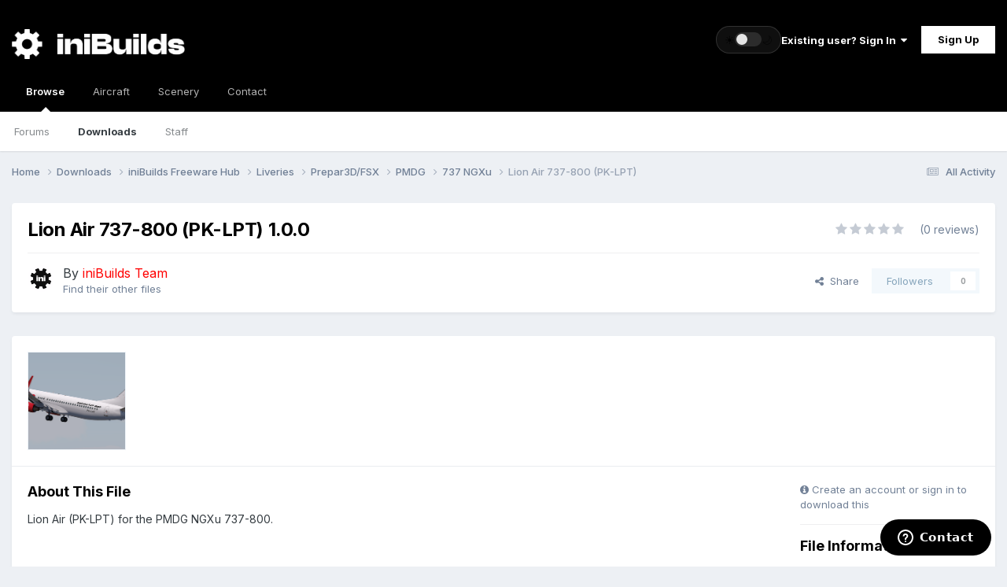

--- FILE ---
content_type: text/html;charset=UTF-8
request_url: https://forum.inibuilds.com/files/file/443-lion-air-737-800-pk-lpt/
body_size: 12255
content:
<!DOCTYPE html>




<html lang="en-US" dir="ltr" data-ib-theme="light"><head><meta charset="utf-8">
<title>Lion Air 737-800 (PK-LPT) - 737 NGXu - iniBuilds Forum</title>
		
			<!-- Global site tag (gtag.js) - Google Analytics -->
<script async src="https://www.googletagmanager.com/gtag/js?id=UA-136788973-1"></script>
<script>
  window.dataLayer = window.dataLayer || [];
  function gtag(){dataLayer.push(arguments);}
  gtag('js', new Date());

  gtag('config', 'UA-136788973-1');
</script>

		
		

	<meta name="viewport" content="width=device-width, initial-scale=1">



	<meta name="twitter:card" content="summary_large_image" />


	
		<meta name="twitter:site" content="@inibuilds" />
	



	
		
			
				<meta property="og:image" content="https://cdn-forum.inibuilds.com/monthly_2021_06/2020-1-14_22-57-41-340.thumb.png.7b998f9421a320375f5889fd72c812be.png">
			
		
	

	
		
			
				<meta property="og:title" content="Lion Air 737-800 (PK-LPT)">
			
		
	

	
		
			
				<meta property="og:type" content="website">
			
		
	

	
		
			
				<meta property="og:url" content="https://forum.inibuilds.com/files/file/443-lion-air-737-800-pk-lpt/">
			
		
	

	
		
			
				<meta name="description" content="Lion Air (PK-LPT) for the PMDG NGXu 737-800.">
			
		
	

	
		
			
				<meta property="og:description" content="Lion Air (PK-LPT) for the PMDG NGXu 737-800.">
			
		
	

	
		
			
				<meta property="og:updated_time" content="2020-11-25T01:12:19Z">
			
		
	

	
		
			
				<meta property="og:site_name" content="iniBuilds Forum">
			
		
	

	
		
			
				<meta property="og:locale" content="en_US">
			
		
	


	
		<link rel="canonical" href="https://forum.inibuilds.com/files/file/443-lion-air-737-800-pk-lpt/" />
	

<link rel="alternate" type="application/rss+xml" title="All Announcements" href="https://forum.inibuilds.com/rss/1-all-announcements.xml/" />



<link rel="manifest" href="https://forum.inibuilds.com/manifest.webmanifest/">
<meta name="msapplication-config" content="https://forum.inibuilds.com/browserconfig.xml/">
<meta name="msapplication-starturl" content="/">
<meta name="application-name" content="iniBuilds Forum">
<meta name="apple-mobile-web-app-title" content="iniBuilds Forum">

	<meta name="theme-color" content="#000000">










<link rel="preload" href="//forum.inibuilds.com/applications/core/interface/font/fontawesome-webfont.woff2?v=4.7.0" as="font" crossorigin="anonymous">
		


	<link rel="preconnect" href="https://fonts.googleapis.com">
	<link rel="preconnect" href="https://fonts.gstatic.com" crossorigin>
	
		<link href="https://fonts.googleapis.com/css2?family=Inter:wght@300;400;500;600;700&display=swap" rel="stylesheet">
	



	<link rel='stylesheet' href='https://forum.inibuilds.com/uploads/css_built_5/341e4a57816af3ba440d891ca87450ff_framework.css?v=b2ee7461be1768418420' media='all'>

	<link rel='stylesheet' href='https://forum.inibuilds.com/uploads/css_built_5/05e81b71abe4f22d6eb8d1a929494829_responsive.css?v=b2ee7461be1768418420' media='all'>

	<link rel='stylesheet' href='https://forum.inibuilds.com/uploads/css_built_5/90eb5adf50a8c640f633d47fd7eb1778_core.css?v=b2ee7461be1768418420' media='all'>

	<link rel='stylesheet' href='https://forum.inibuilds.com/uploads/css_built_5/5a0da001ccc2200dc5625c3f3934497d_core_responsive.css?v=b2ee7461be1768418420' media='all'>

	<link rel='stylesheet' href='https://forum.inibuilds.com/uploads/css_built_5/63225940445060c5a9f21d31e95bf58e_downloads.css?v=b2ee7461be1768418420' media='all'>

	<link rel='stylesheet' href='https://forum.inibuilds.com/uploads/css_built_5/20e9fb241d987e07d4fc702c601c3ed8_downloads_responsive.css?v=b2ee7461be1768418420' media='all'>





<link rel='stylesheet' href='https://forum.inibuilds.com/uploads/css_built_5/258adbb6e4f3e83cd3b355f84e3fa002_custom.css?v=b2ee7461be1768418420' media='all'>




		
		

	
	<link rel='shortcut icon' href='//cdn-forum.inibuilds.com/monthly_2022_05/ini-Icon.png' type="image/png">

        <!-- Start of inibuilds Zendesk Widget script -->
        <script id="ze-snippet" src="https://static.zdassets.com/ekr/snippet.js?key=95ef71f0-ec94-4ed5-83b2-fee7b1589753"> </script>

         <script type="text/javascript">
          window.zESettings = {
            webWidget: {
              contactForm: {
                selectTicketForm: {'*': 'Choose an option below to get started.'},
                title: {'*': 'Contact Us'}
              },
              launcher: {
              label: {'*': 'Contact'}
              } 
            }
          };
        </script>
        <!-- End of inibuilds Zendesk Widget script -->
	</head><body class="ipsApp ipsApp_front ipsJS_none ipsClearfix" data-controller="core.front.core.app"  data-message=""  data-pageapp="downloads" data-pagelocation="front" data-pagemodule="downloads" data-pagecontroller="view" data-pageid="443"  >

<style>
	
#ebsGlobalMessage_dismiss a {
	color: #ffffff;
}

.ebsGlobalMessage_custom {
	background-color: #dd0000;
	color: #ffffff;
}
.ebsGlobalMessage_custom p::before {
	content: '\';
}
</style>



















<a href="#ipsLayout_mainArea" class="ipsHide" title="Go to main content on this page" accesskey="m">Jump to content</a>
		
			<div id="ipsLayout_header" class="ipsClearfix">
				





				<header><div class="ipsLayout_container">
						


<a href='https://forum.inibuilds.com/' id='elLogo' class="preload" accesskey='1'><img src="https://forum.inibuilds.com/uploads/monthly_2026_01/iniLogo_White.png.24c0253090cd8de4a88d3a4d46360c0e.png" alt='iniBuilds Forum'></a>


						
							
							<div class="ibHeaderThemeToggle" data-ib-theme="light">
								<form action="//forum.inibuilds.com/theme/?csrfKey=54ca2165917bc455bc879e83a705c937" method="post" class="ibHeaderThemeToggle__form">
									<input type="hidden" name="ref" value="aHR0cHM6Ly9mb3J1bS5pbmlidWlsZHMuY29tL2ZpbGVzL2ZpbGUvNDQzLWxpb24tYWlyLTczNy04MDAtcGstbHB0Lw=="><button type="submit" name="id" value="4" class="ibHeaderThemeToggle__btn" aria-label="Toggle theme" title="Toggle theme">
										<span class="ibHeaderThemeToggle__icon ibHeaderThemeToggle__sun" aria-hidden="true">☀</span>
										<span class="ibHeaderThemeToggle__track" aria-hidden="true">
											<span class="ibHeaderThemeToggle__knob"></span>
										</span>
										<span class="ibHeaderThemeToggle__icon ibHeaderThemeToggle__moon" aria-hidden="true">🌙</span>
									</button>
								</form>
							</div>

							

	<ul id='elUserNav' class='ipsList_inline cSignedOut ipsResponsive_showDesktop'>
		
        
		
        
        
            
            <li id='elSignInLink'>
                <a href='https://forum.inibuilds.com/login/' data-ipsMenu-closeOnClick="false" data-ipsMenu id='elUserSignIn'>
                    Existing user? Sign In &nbsp;<i class='fa fa-caret-down'></i>
                </a>
                
<div id='elUserSignIn_menu' class='ipsMenu ipsMenu_auto ipsHide'>
	<form accept-charset='utf-8' method='post' action='https://forum.inibuilds.com/login/'>
		<input type="hidden" name="csrfKey" value="54ca2165917bc455bc879e83a705c937">
		<input type="hidden" name="ref" value="aHR0cHM6Ly9mb3J1bS5pbmlidWlsZHMuY29tL2ZpbGVzL2ZpbGUvNDQzLWxpb24tYWlyLTczNy04MDAtcGstbHB0Lw==">
		<div data-role="loginForm">
			
			
			
				<div class='ipsColumns ipsColumns_noSpacing'>
					<div class='ipsColumn ipsColumn_wide' id='elUserSignIn_internal'>
						
<div class="ipsPad ipsForm ipsForm_vertical">
	<h4 class="ipsType_sectionHead">Sign In</h4>
	<br><br>
	<ul class='ipsList_reset'>
		<li class="ipsFieldRow ipsFieldRow_noLabel ipsFieldRow_fullWidth">
			
			
				<input type="email" placeholder="Email Address" name="auth" autocomplete="email">
			
		</li>
		<li class="ipsFieldRow ipsFieldRow_noLabel ipsFieldRow_fullWidth">
			<input type="password" placeholder="Password" name="password" autocomplete="current-password">
		</li>
		<li class="ipsFieldRow ipsFieldRow_checkbox ipsClearfix">
			<span class="ipsCustomInput">
				<input type="checkbox" name="remember_me" id="remember_me_checkbox" value="1" checked aria-checked="true">
				<span></span>
			</span>
			<div class="ipsFieldRow_content">
				<label class="ipsFieldRow_label" for="remember_me_checkbox">Remember me</label>
				<span class="ipsFieldRow_desc">Not recommended on shared computers</span>
			</div>
		</li>
		<li class="ipsFieldRow ipsFieldRow_fullWidth">
			<button type="submit" name="_processLogin" value="usernamepassword" class="ipsButton ipsButton_primary ipsButton_small" id="elSignIn_submit">Sign In</button>
			
				<p class="ipsType_right ipsType_small">
					
						<a href='https://forum.inibuilds.com/lostpassword/' >
					
					Forgot your password?</a>
				</p>
			
		</li>
	</ul>
</div>
					</div>
					<div class='ipsColumn ipsColumn_wide'>
						<div class='ipsPadding' id='elUserSignIn_external'>
							<div class='ipsAreaBackground_light ipsPadding:half'>
								
									<p class='ipsType_reset ipsType_small ipsType_center'><strong>Or sign in with one of these services</strong></p>
								
								
									<div class='ipsType_center ipsMargin_top:half'>
										

<button type="submit" name="_processLogin" value="2" class='ipsButton ipsButton_verySmall ipsButton_fullWidth ipsSocial ipsSocial_facebook' style="background-color: #3a579a">
	
		<span class='ipsSocial_icon'>
			
				<i class='fa fa-facebook-official'></i>
			
		</span>
		<span class='ipsSocial_text'>Sign in with Facebook</span>
	
</button>
									</div>
								
									<div class='ipsType_center ipsMargin_top:half'>
										

<button type="submit" name="_processLogin" value="4" class='ipsButton ipsButton_verySmall ipsButton_fullWidth ipsSocial ipsSocial_twitter' style="background-color: #000000">
	
		<span class='ipsSocial_icon'>
			
				<i class='fa fa-twitter'></i>
			
		</span>
		<span class='ipsSocial_text'>Sign in with X</span>
	
</button>
									</div>
								
									<div class='ipsType_center ipsMargin_top:half'>
										

<button type="submit" name="_processLogin" value="5" class='ipsButton ipsButton_verySmall ipsButton_fullWidth ipsSocial ipsSocial_apple' style="background-color: #000000">
	
		<span class='ipsSocial_icon'>
			
				<i class='fa fa-apple'></i>
			
		</span>
		<span class='ipsSocial_text'>Sign In With Apple</span>
	
</button>
									</div>
								
							</div>
						</div>
					</div>
				</div>
			
		</div>
	</form>
</div>
            </li>
            
        
		
			<li>
				
					<a href='https://forum.inibuilds.com/register/'  id='elRegisterButton' class='ipsButton ipsButton_normal ipsButton_primary'>Sign Up</a>
				
			</li>
		
	</ul>

						

						
<ul class='ipsMobileHamburger ipsList_reset ipsResponsive_hideDesktop'>
	<li data-ipsDrawer data-ipsDrawer-drawerElem='#elMobileDrawer'>
		<a href='#'>
			
			
				
			
			
			
			<i class='fa fa-navicon' style="color: #b2b2b2;"></i>
		</a>
	</li>
</ul>
					</div>
				</header>
				

	<nav data-controller='core.front.core.navBar' class=' ipsResponsive_showDesktop'>
		<div class='ipsNavBar_primary ipsLayout_container '>
			<ul data-role="primaryNavBar" class='ipsClearfix'>
				


	
		
		
			
		
		<li class='ipsNavBar_active' data-active id='elNavSecondary_1' data-role="navBarItem" data-navApp="core" data-navExt="CustomItem">
			
			
				<a href="https://forum.inibuilds.com"  data-navItem-id="1" data-navDefault>
					Browse<span class='ipsNavBar_active__identifier'></span>
				</a>
			
			
				<ul class='ipsNavBar_secondary ' data-role='secondaryNavBar'>
					


	
		
		
		<li  id='elNavSecondary_10' data-role="navBarItem" data-navApp="forums" data-navExt="Forums">
			
			
				<a href="https://forum.inibuilds.com"  data-navItem-id="10" >
					Forums<span class='ipsNavBar_active__identifier'></span>
				</a>
			
			
		</li>
	
	

	
		
		
			
		
		<li class='ipsNavBar_active' data-active id='elNavSecondary_23' data-role="navBarItem" data-navApp="downloads" data-navExt="Downloads">
			
			
				<a href="https://forum.inibuilds.com/files/"  data-navItem-id="23" data-navDefault>
					Downloads<span class='ipsNavBar_active__identifier'></span>
				</a>
			
			
		</li>
	
	

	
	

	
		
		
		<li  id='elNavSecondary_13' data-role="navBarItem" data-navApp="core" data-navExt="StaffDirectory">
			
			
				<a href="https://forum.inibuilds.com/staff/"  data-navItem-id="13" >
					Staff<span class='ipsNavBar_active__identifier'></span>
				</a>
			
			
		</li>
	
	

	
	

					<li class='ipsHide' id='elNavigationMore_1' data-role='navMore'>
						<a href='#' data-ipsMenu data-ipsMenu-appendTo='#elNavigationMore_1' id='elNavigationMore_1_dropdown'>More <i class='fa fa-caret-down'></i></a>
						<ul class='ipsHide ipsMenu ipsMenu_auto' id='elNavigationMore_1_dropdown_menu' data-role='moreDropdown'></ul>
					</li>
				</ul>
			
		</li>
	
	

	
	

	
		
		
		<li  id='elNavSecondary_26' data-role="navBarItem" data-navApp="core" data-navExt="CustomItem">
			
			
				<a href="https://store.inibuilds.com/collections/aircraft" target='_blank' rel="noopener" data-navItem-id="26" >
					Aircraft<span class='ipsNavBar_active__identifier'></span>
				</a>
			
			
		</li>
	
	

	
		
		
		<li  id='elNavSecondary_25' data-role="navBarItem" data-navApp="core" data-navExt="CustomItem">
			
			
				<a href="https://store.inibuilds.com/collections/scenery" target='_blank' rel="noopener" data-navItem-id="25" >
					Scenery<span class='ipsNavBar_active__identifier'></span>
				</a>
			
			
				<ul class='ipsNavBar_secondary ipsHide' data-role='secondaryNavBar'>
					


	
		
		
		<li  id='elNavSecondary_29' data-role="navBarItem" data-navApp="core" data-navExt="CustomItem">
			
			
				<a href="https://store.inibuilds.com/collections/msfs" target='_blank' rel="noopener" data-navItem-id="29" >
					MSFS<span class='ipsNavBar_active__identifier'></span>
				</a>
			
			
		</li>
	
	

	
		
		
		<li  id='elNavSecondary_30' data-role="navBarItem" data-navApp="core" data-navExt="CustomItem">
			
			
				<a href="https://store.inibuilds.com/collections/x-plane" target='_blank' rel="noopener" data-navItem-id="30" >
					X-Plane<span class='ipsNavBar_active__identifier'></span>
				</a>
			
			
		</li>
	
	

					<li class='ipsHide' id='elNavigationMore_25' data-role='navMore'>
						<a href='#' data-ipsMenu data-ipsMenu-appendTo='#elNavigationMore_25' id='elNavigationMore_25_dropdown'>More <i class='fa fa-caret-down'></i></a>
						<ul class='ipsHide ipsMenu ipsMenu_auto' id='elNavigationMore_25_dropdown_menu' data-role='moreDropdown'></ul>
					</li>
				</ul>
			
		</li>
	
	

	
		
		
		<li  id='elNavSecondary_16' data-role="navBarItem" data-navApp="core" data-navExt="CustomItem">
			
			
				<a href="https://inibuilds.com/contact/"  data-navItem-id="16" >
					Contact<span class='ipsNavBar_active__identifier'></span>
				</a>
			
			
		</li>
	
	

				<li class='ipsHide' id='elNavigationMore' data-role='navMore'>
					<a href='#' data-ipsMenu data-ipsMenu-appendTo='#elNavigationMore' id='elNavigationMore_dropdown'>More</a>
					<ul class='ipsNavBar_secondary ipsHide' data-role='secondaryNavBar'>
						<li class='ipsHide' id='elNavigationMore_more' data-role='navMore'>
							<a href='#' data-ipsMenu data-ipsMenu-appendTo='#elNavigationMore_more' id='elNavigationMore_more_dropdown'>More <i class='fa fa-caret-down'></i></a>
							<ul class='ipsHide ipsMenu ipsMenu_auto' id='elNavigationMore_more_dropdown_menu' data-role='moreDropdown'></ul>
						</li>
					</ul>
				</li>
			</ul>
			

		</div>
	</nav>

				
<ul id='elMobileNav' class='ipsResponsive_hideDesktop' data-controller='core.front.core.mobileNav'>
	
		
			
			
				
				
			
				
				
			
				
				
			
				
				
			
				
				
			
				
					<li id='elMobileBreadcrumb'>
						<a href='https://forum.inibuilds.com/files/category/42-737-ngxu/'>
							<span>737 NGXu</span>
						</a>
					</li>
				
				
			
				
				
			
		
	
	
	
	<li >
		<a data-action="defaultStream" href='https://forum.inibuilds.com/discover/'><i class="fa fa-newspaper-o" aria-hidden="true"></i></a>
	</li>

	

	
</ul>
			</div>
		
		<main id="ipsLayout_body" class="ipsLayout_container"><div id="ipsLayout_contentArea">
				<div id="ipsLayout_contentWrapper">
					
<nav class='ipsBreadcrumb ipsBreadcrumb_top ipsFaded_withHover'>
	

	<ul class='ipsList_inline ipsPos_right'>
		
		<li >
			<a data-action="defaultStream" class='ipsType_light '  href='https://forum.inibuilds.com/discover/'><i class="fa fa-newspaper-o" aria-hidden="true"></i> <span>All Activity</span></a>
		</li>
		
	</ul>

	<ul data-role="breadcrumbList">
		<li>
			<a title="Home" href='https://forum.inibuilds.com/'>
				<span>Home <i class='fa fa-angle-right'></i></span>
			</a>
		</li>
		
		
			<li>
				
					<a href='https://forum.inibuilds.com/files/'>
						<span>Downloads <i class='fa fa-angle-right' aria-hidden="true"></i></span>
					</a>
				
			</li>
		
			<li>
				
					<a href='https://forum.inibuilds.com/files/category/1-inibuilds-freeware-hub/'>
						<span>iniBuilds Freeware Hub <i class='fa fa-angle-right' aria-hidden="true"></i></span>
					</a>
				
			</li>
		
			<li>
				
					<a href='https://forum.inibuilds.com/files/category/9-liveries/'>
						<span>Liveries <i class='fa fa-angle-right' aria-hidden="true"></i></span>
					</a>
				
			</li>
		
			<li>
				
					<a href='https://forum.inibuilds.com/files/category/23-prepar3dfsx/'>
						<span>Prepar3D/FSX  <i class='fa fa-angle-right' aria-hidden="true"></i></span>
					</a>
				
			</li>
		
			<li>
				
					<a href='https://forum.inibuilds.com/files/category/38-pmdg/'>
						<span>PMDG  <i class='fa fa-angle-right' aria-hidden="true"></i></span>
					</a>
				
			</li>
		
			<li>
				
					<a href='https://forum.inibuilds.com/files/category/42-737-ngxu/'>
						<span>737 NGXu <i class='fa fa-angle-right' aria-hidden="true"></i></span>
					</a>
				
			</li>
		
			<li>
				
					Lion Air 737-800 (PK-LPT)
				
			</li>
		
	</ul>
</nav>
					
					<div id="ipsLayout_mainArea">
						
						
						
						

	




						



<div>
	<div class='ipsColumns ipsColumns_collapsePhone ipsClearfix ipsMargin_bottom'>
		<div class='ipsColumn ipsColumn_fluid'>
			<div class='ipsPageHeader ipsResponsive_pull ipsBox ipsPadding'>
				<div class='ipsFlex ipsFlex-ai:center ipsFlex-fw:wrap ipsGap:4'>
					<div class='ipsFlex-flex:11'>
						<h1 class='ipsType_pageTitle ipsContained_container'>
							
							
							
							
							
							
								<span class='ipsType_break ipsContained'>Lion Air 737-800 (PK-LPT) 1.0.0</span>
							
						</h1>

						

						
					</div>
					
						<div class='ipsFlex-flex:00'>
							
<div  class='ipsClearfix ipsRating  ipsRating_large'>
	
	<ul class='ipsRating_collective'>
		
			
				<li class='ipsRating_off'>
					<i class='fa fa-star'></i>
				</li>
			
		
			
				<li class='ipsRating_off'>
					<i class='fa fa-star'></i>
				</li>
			
		
			
				<li class='ipsRating_off'>
					<i class='fa fa-star'></i>
				</li>
			
		
			
				<li class='ipsRating_off'>
					<i class='fa fa-star'></i>
				</li>
			
		
			
				<li class='ipsRating_off'>
					<i class='fa fa-star'></i>
				</li>
			
		
	</ul>
</div>&nbsp;&nbsp; <span class='ipsType_normal ipsType_light'>(0 reviews)</span>
						</div>
					
				</div>
				<hr class='ipsHr'>
				<div class='ipsPageHeader__meta ipsFlex ipsFlex-jc:between ipsFlex-ai:center ipsFlex-fw:wrap ipsGap:3'>
					<div class='ipsFlex-flex:11'>
						<div class='ipsPhotoPanel ipsPhotoPanel_tiny ipsClearfix'>
							


	<a href="https://forum.inibuilds.com/profile/1838-inibuilds-team/" rel="nofollow" data-ipsHover data-ipsHover-width="370" data-ipsHover-target="https://forum.inibuilds.com/profile/1838-inibuilds-team/?do=hovercard" class="ipsUserPhoto ipsUserPhoto_tiny" title="Go to iniBuilds Team's profile">
		<img src='//cdn-forum.inibuilds.com/monthly_2022_05/SMPFP.thumb.png.9b70c6fb4d7d883c20fb4e25b623729f.png' alt='iniBuilds Team' loading="lazy">
	</a>

							<div>
								<p class='ipsType_reset ipsType_large ipsType_blendLinks'>
									By 


<a href='https://forum.inibuilds.com/profile/1838-inibuilds-team/' rel="nofollow" data-ipsHover data-ipsHover-width='370' data-ipsHover-target='https://forum.inibuilds.com/profile/1838-inibuilds-team/?do=hovercard&amp;referrer=https%253A%252F%252Fforum.inibuilds.com%252Ffiles%252Ffile%252F443-lion-air-737-800-pk-lpt%252F' title="Go to iniBuilds Team's profile" class="ipsType_break"><span style='color:#ff0000'>iniBuilds Team</span></a>
									
								</p>
								
								<ul class='ipsList_inline ipsType_light ipsType_blendLinks'>
									
										<li><a href='https://forum.inibuilds.com/profile/1838-inibuilds-team/content/?type=downloads_file'>Find their other files</a></li>
									
									
								</ul>
								
							</div>
						</div>
					</div>
					<div class='ipsFlex-flex:01 ipsResponsive_hidePhone'>
						<div class='ipsShareLinks'>
							
								


    <a href='#elShareItem_1300346917_menu' id='elShareItem_1300346917' data-ipsMenu class='ipsShareButton ipsButton ipsButton_verySmall ipsButton_link ipsButton_link--light'>
        <span><i class='fa fa-share-alt'></i></span> &nbsp;Share
    </a>

    <div class='ipsPadding ipsMenu ipsMenu_normal ipsHide' id='elShareItem_1300346917_menu' data-controller="core.front.core.sharelink">
        
        
        <span data-ipsCopy data-ipsCopy-flashmessage>
            <a href="https://forum.inibuilds.com/files/file/443-lion-air-737-800-pk-lpt/" class="ipsButton ipsButton_light ipsButton_small ipsButton_fullWidth" data-role="copyButton" data-clipboard-text="https://forum.inibuilds.com/files/file/443-lion-air-737-800-pk-lpt/" data-ipstooltip title='Copy Link to Clipboard'><i class="fa fa-clone"></i> https://forum.inibuilds.com/files/file/443-lion-air-737-800-pk-lpt/</a>
        </span>
        <ul class='ipsShareLinks ipsMargin_top:half'>
            
                <li>
<a href="https://x.com/share?url=https%3A%2F%2Fforum.inibuilds.com%2Ffiles%2Ffile%2F443-lion-air-737-800-pk-lpt%2F" class="cShareLink cShareLink_x" target="_blank" data-role="shareLink" title='Share on X' data-ipsTooltip rel='nofollow noopener'>
    <i class="fa fa-x"></i>
</a></li>
            
                <li>
<a href="https://www.facebook.com/sharer/sharer.php?u=https%3A%2F%2Fforum.inibuilds.com%2Ffiles%2Ffile%2F443-lion-air-737-800-pk-lpt%2F" class="cShareLink cShareLink_facebook" target="_blank" data-role="shareLink" title='Share on Facebook' data-ipsTooltip rel='noopener nofollow'>
	<i class="fa fa-facebook"></i>
</a></li>
            
                <li>
<a href="https://www.reddit.com/submit?url=https%3A%2F%2Fforum.inibuilds.com%2Ffiles%2Ffile%2F443-lion-air-737-800-pk-lpt%2F&amp;title=Lion+Air+737-800+%28PK-LPT%29" rel="nofollow noopener" class="cShareLink cShareLink_reddit" target="_blank" title='Share on Reddit' data-ipsTooltip>
	<i class="fa fa-reddit"></i>
</a></li>
            
                <li>
<a href="https://www.linkedin.com/shareArticle?mini=true&amp;url=https%3A%2F%2Fforum.inibuilds.com%2Ffiles%2Ffile%2F443-lion-air-737-800-pk-lpt%2F&amp;title=Lion+Air+737-800+%28PK-LPT%29" rel="nofollow noopener" class="cShareLink cShareLink_linkedin" target="_blank" data-role="shareLink" title='Share on LinkedIn' data-ipsTooltip>
	<i class="fa fa-linkedin"></i>
</a></li>
            
        </ul>
        
            <hr class='ipsHr'>
            <button class='ipsHide ipsButton ipsButton_verySmall ipsButton_light ipsButton_fullWidth ipsMargin_top:half' data-controller='core.front.core.webshare' data-role='webShare' data-webShareTitle='Lion Air 737-800 (PK-LPT)' data-webShareText='Lion Air 737-800 (PK-LPT)' data-webShareUrl='https://forum.inibuilds.com/files/file/443-lion-air-737-800-pk-lpt/'>More sharing options...</button>
        
    </div>

							
							

								
                            

							



							

<div data-followApp='downloads' data-followArea='file' data-followID='443' data-controller='core.front.core.followButton'>
	

	<a href='https://forum.inibuilds.com/login/' rel="nofollow" class="ipsFollow ipsPos_middle ipsButton ipsButton_light ipsButton_verySmall ipsButton_disabled" data-role="followButton" data-ipsTooltip title='Sign in to follow this'>
		<span>Followers</span>
		<span class='ipsCommentCount'>0</span>
	</a>

</div>
						</div>
					</div>
				</div>
			</div>
		</div>
	</div>

	


    
	
	

	<div class='ipsBox ipsResponsive_pull'>
		
			<section>
				<h2 class='ipsType_sectionTitle ipsType_reset ipsHide'>1 Screenshot</h2>
				<div class='ipsPadding ipsBorder_bottom'>
					<div class='ipsCarousel ipsClearfix' data-ipsCarousel data-ipsCarousel-showDots>
						<div class='ipsCarousel_inner'>
							<ul class='cDownloadsCarousel ipsClearfix' data-role="carouselItems">
								
								
									<li class='ipsCarousel_item' data-ipsLazyLoad>
										<span data-background-src='//cdn-forum.inibuilds.com/monthly_2021_06/2020-1-14_22-57-41-340.thumb.png.7b998f9421a320375f5889fd72c812be.png' class="ipsThumb ipsThumb_medium ipsThumb_bg ipsCursor_pointer" data-ipsLightbox data-ipsLightbox-group="download_443" data-fullURL="//cdn-forum.inibuilds.com/monthly_2020_11/2020-1-14_22-57-41-340.png.ccaebb74b93fe8ca9df1a2ba5b1247d8.png">
											<img src='//forum.inibuilds.com/applications/core/interface/js/spacer.png' data-src="//cdn-forum.inibuilds.com/monthly_2021_06/2020-1-14_22-57-41-340.thumb.png.7b998f9421a320375f5889fd72c812be.png" alt="">
										</span>
									</li>
								
							</ul>
						</div>
						<span class='ipsCarousel_shadow ipsCarousel_shadowLeft'></span>
						<span class='ipsCarousel_shadow ipsCarousel_shadowRight'></span>
						<a href='#' class='ipsCarousel_nav ipsHide' data-action='prev'><i class='fa fa-chevron-left'></i></a>
						<a href='#' class='ipsCarousel_nav ipsHide' data-action='next'><i class='fa fa-chevron-right'></i></a>
					</div>
				</div>
			</section>
		 
		<div class='ipsColumns ipsColumns_collapsePhone'>
			<article class='ipsColumn ipsColumn_fluid'>
				
				
					
				

				<div class='ipsPadding'>
				
					<section class='ipsType_normal '>
						<h2 class='ipsType_sectionHead ipsMargin_bottom:half'>About This File</h2>
						<div class='ipsType_richText ipsContained ipsType_break ipsSpacer_bottom' data-controller='core.front.core.lightboxedImages'>
							<p>
	Lion Air (PK-LPT) for the PMDG NGXu 737-800.
</p>
						</div>
						
						

						
							
						
					</section>
				
				</div>
			</article>
			<aside class='ipsColumn ipsColumn_wide'>
				<div class='ipsPadding'>
					<ul class="ipsToolList ipsToolList_vertical ipsClearfix">
						
							
								

<span class="ipsType_light ipsType_blendLinks ipsResponsive_hidePhone ipsResponsive_inline"><i class="fa fa-info-circle"></i> Create an account or sign in to download this</span>

							
						
						
					</ul>
					<hr class='ipsHr'>

				
				<h2 class='ipsType_sectionHead'>File Information</h2>
				<ul class="ipsDataList ipsDataList_reducedSpacing ipsSpacer_top">
					<li class="ipsDataItem">
						<span class="ipsDataItem_generic ipsDataItem_size3"><strong>Views</strong></span>
						<span class="ipsDataItem_generic cFileInfoData">3254</span>
					</li>
					
					
						<li class="ipsDataItem">
							<span class="ipsDataItem_generic ipsDataItem_size3"><strong>Downloads</strong></span>
							<span class="ipsDataItem_generic cFileInfoData">547</span>
						</li>
					
					<li class="ipsDataItem">
						<span class="ipsDataItem_generic ipsDataItem_size3"><strong>Submitted</strong></span>
						<span class="ipsDataItem_generic cFileInfoData"><time datetime='2020-11-25T01:12:19Z' title='11/25/20 01:12  AM' data-short='5 yr'>November 25, 2020</time></span>
					</li>
					
						<li class="ipsDataItem">
							<span class="ipsDataItem_generic ipsDataItem_size3"><strong>Published</strong></span>
							<span class="ipsDataItem_generic cFileInfoData"><time datetime='2020-11-25T01:12:19Z' title='11/25/20 01:12  AM' data-short='5 yr'>November 25, 2020</time></span>
						</li>
					
					
					
					
						
							<li class="ipsDataItem">
								<span class="ipsDataItem_generic ipsDataItem_size3"><strong>Simulator Compatibility</strong></span>
								<div class="ipsDataItem_generic ipsType_break cFileInfoData">
									Prepar3D v4<br>Prepar3D v5
								</div>
							</li>
						
					

					
				</ul>
				</div>
			</aside>
		</div>
		
			<div class='ipsItemControls cDownloadsItemControls'>
				
					

	<div data-controller='core.front.core.reaction' class='ipsItemControls_right ipsClearfix '>	
		<div class='ipsReact ipsPos_right'>
			
				
				<div class='ipsReact_blurb ipsHide' data-role='reactionBlurb'>
					
				</div>
			
			
			
		</div>
	</div>

				
				
			</div>
		
	</div>

	<div class='ipsBox ipsPadding ipsResponsive_pull ipsResponsive_showPhone ipsMargin_top'>
		<div class='ipsShareLinks'>
			

			
				


    <a href='#elShareItem_928374947_menu' id='elShareItem_928374947' data-ipsMenu class='ipsShareButton ipsButton ipsButton_verySmall ipsButton_light '>
        <span><i class='fa fa-share-alt'></i></span> &nbsp;Share
    </a>

    <div class='ipsPadding ipsMenu ipsMenu_normal ipsHide' id='elShareItem_928374947_menu' data-controller="core.front.core.sharelink">
        
        
        <span data-ipsCopy data-ipsCopy-flashmessage>
            <a href="https://forum.inibuilds.com/files/file/443-lion-air-737-800-pk-lpt/" class="ipsButton ipsButton_light ipsButton_small ipsButton_fullWidth" data-role="copyButton" data-clipboard-text="https://forum.inibuilds.com/files/file/443-lion-air-737-800-pk-lpt/" data-ipstooltip title='Copy Link to Clipboard'><i class="fa fa-clone"></i> https://forum.inibuilds.com/files/file/443-lion-air-737-800-pk-lpt/</a>
        </span>
        <ul class='ipsShareLinks ipsMargin_top:half'>
            
                <li>
<a href="https://x.com/share?url=https%3A%2F%2Fforum.inibuilds.com%2Ffiles%2Ffile%2F443-lion-air-737-800-pk-lpt%2F" class="cShareLink cShareLink_x" target="_blank" data-role="shareLink" title='Share on X' data-ipsTooltip rel='nofollow noopener'>
    <i class="fa fa-x"></i>
</a></li>
            
                <li>
<a href="https://www.facebook.com/sharer/sharer.php?u=https%3A%2F%2Fforum.inibuilds.com%2Ffiles%2Ffile%2F443-lion-air-737-800-pk-lpt%2F" class="cShareLink cShareLink_facebook" target="_blank" data-role="shareLink" title='Share on Facebook' data-ipsTooltip rel='noopener nofollow'>
	<i class="fa fa-facebook"></i>
</a></li>
            
                <li>
<a href="https://www.reddit.com/submit?url=https%3A%2F%2Fforum.inibuilds.com%2Ffiles%2Ffile%2F443-lion-air-737-800-pk-lpt%2F&amp;title=Lion+Air+737-800+%28PK-LPT%29" rel="nofollow noopener" class="cShareLink cShareLink_reddit" target="_blank" title='Share on Reddit' data-ipsTooltip>
	<i class="fa fa-reddit"></i>
</a></li>
            
                <li>
<a href="https://www.linkedin.com/shareArticle?mini=true&amp;url=https%3A%2F%2Fforum.inibuilds.com%2Ffiles%2Ffile%2F443-lion-air-737-800-pk-lpt%2F&amp;title=Lion+Air+737-800+%28PK-LPT%29" rel="nofollow noopener" class="cShareLink cShareLink_linkedin" target="_blank" data-role="shareLink" title='Share on LinkedIn' data-ipsTooltip>
	<i class="fa fa-linkedin"></i>
</a></li>
            
        </ul>
        
            <hr class='ipsHr'>
            <button class='ipsHide ipsButton ipsButton_verySmall ipsButton_light ipsButton_fullWidth ipsMargin_top:half' data-controller='core.front.core.webshare' data-role='webShare' data-webShareTitle='Lion Air 737-800 (PK-LPT)' data-webShareText='Lion Air 737-800 (PK-LPT)' data-webShareUrl='https://forum.inibuilds.com/files/file/443-lion-air-737-800-pk-lpt/'>More sharing options...</button>
        
    </div>

			
				
            

			

<div data-followApp='downloads' data-followArea='file' data-followID='443' data-controller='core.front.core.followButton'>
	

	<a href='https://forum.inibuilds.com/login/' rel="nofollow" class="ipsFollow ipsPos_middle ipsButton ipsButton_light ipsButton_verySmall ipsButton_disabled" data-role="followButton" data-ipsTooltip title='Sign in to follow this'>
		<span>Followers</span>
		<span class='ipsCommentCount'>0</span>
	</a>

</div>
			



		</div>
	</div>
	
	
		<div class='ipsPager ipsSpacer_top'>
			<div class="ipsPager_prev">
				
					<a href="https://forum.inibuilds.com/files/file/439-alaska-airlines-737-900er-n285ak/" title="Previous File">
						<span class="ipsPager_type">Previous File</span>
						<span class="ipsPager_title ipsType_light ipsTruncate ipsTruncate_line">Alaska Airlines 737-900ER (N285AK)</span>
					</a>
				
			</div>
			
				<div class="ipsPager_next">
					<a href="https://forum.inibuilds.com/files/file/470-asl-airlines-737-800-f-gztj/" title="Next File">
						<span class="ipsPager_type">Next File</span>
						<span class="ipsPager_title ipsType_light ipsTruncate ipsTruncate_line">ASL Airlines 737-800 (F-GZTJ)</span>
					</a>
				</div>
			
		</div>
		<hr class='ipsHr'>
	

	
		<a id="replies"></a>
		<h2 class='ipsHide'>User Feedback</h2>
		<div class='ipsMargin_top'>
<div class='ipsResponsive_pull' data-controller='core.front.core.commentsWrapper' data-tabsId='3db6f2f688f3f471acc2bfe066a16bb9'>
	
<div class='ipsTabs ipsClearfix' id='elTabs_3db6f2f688f3f471acc2bfe066a16bb9' data-ipsTabBar data-ipsTabBar-contentArea='#ipsTabs_content_3db6f2f688f3f471acc2bfe066a16bb9' >
	<a href='#elTabs_3db6f2f688f3f471acc2bfe066a16bb9' ></a>
	<ul role='tablist'>
		
			<li>
				<a href='https://forum.inibuilds.com/files/file/443-lion-air-737-800-pk-lpt/?tab=reviews' id='3db6f2f688f3f471acc2bfe066a16bb9_tab_reviews' class="ipsTabs_item ipsTabs_activeItem" title='0 Reviews' role="tab" aria-selected="true">
					0 Reviews
				</a>
			</li>
		
	</ul>
</div>
<section id='ipsTabs_content_3db6f2f688f3f471acc2bfe066a16bb9' class='ipsTabs_panels ipsTabs_contained'>
	
		
			<div id='ipsTabs_elTabs_3db6f2f688f3f471acc2bfe066a16bb9_3db6f2f688f3f471acc2bfe066a16bb9_tab_reviews_panel' class="ipsTabs_panel" aria-labelledby="3db6f2f688f3f471acc2bfe066a16bb9_tab_reviews" aria-hidden="false">
				

<div data-controller='core.front.core.commentFeed' data-autoPoll data-commentsType='reviews' data-baseURL='https://forum.inibuilds.com/files/file/443-lion-air-737-800-pk-lpt/' data-lastPage data-feedID='file-443-reviews' id='reviews'>
	
		
			<p class='ipsType_reset ipsType_light ipsType_normal'>You may only provide a review once you have downloaded the file.</p>
		
	
	
		<p class="ipsType_normal ipsType_light ipsType_reset" data-role="noReviews">There are no reviews to display.</p>
	
</div>
			</div>
		
	
</section>

</div></div>
	
</div>


						


					</div>
					


					
<nav class='ipsBreadcrumb ipsBreadcrumb_bottom ipsFaded_withHover'>
	
		


	<a href='#' id='elRSS' class='ipsPos_right ipsType_large' title='Available RSS feeds' data-ipsTooltip data-ipsMenu data-ipsMenu-above><i class='fa fa-rss-square'></i></a>
	<ul id='elRSS_menu' class='ipsMenu ipsMenu_auto ipsHide'>
		
			<li class='ipsMenu_item'><a title="All Announcements" href="https://forum.inibuilds.com/rss/1-all-announcements.xml/">All Announcements</a></li>
		
	</ul>

	

	<ul class='ipsList_inline ipsPos_right'>
		
		<li >
			<a data-action="defaultStream" class='ipsType_light '  href='https://forum.inibuilds.com/discover/'><i class="fa fa-newspaper-o" aria-hidden="true"></i> <span>All Activity</span></a>
		</li>
		
	</ul>

	<ul data-role="breadcrumbList">
		<li>
			<a title="Home" href='https://forum.inibuilds.com/'>
				<span>Home <i class='fa fa-angle-right'></i></span>
			</a>
		</li>
		
		
			<li>
				
					<a href='https://forum.inibuilds.com/files/'>
						<span>Downloads <i class='fa fa-angle-right' aria-hidden="true"></i></span>
					</a>
				
			</li>
		
			<li>
				
					<a href='https://forum.inibuilds.com/files/category/1-inibuilds-freeware-hub/'>
						<span>iniBuilds Freeware Hub <i class='fa fa-angle-right' aria-hidden="true"></i></span>
					</a>
				
			</li>
		
			<li>
				
					<a href='https://forum.inibuilds.com/files/category/9-liveries/'>
						<span>Liveries <i class='fa fa-angle-right' aria-hidden="true"></i></span>
					</a>
				
			</li>
		
			<li>
				
					<a href='https://forum.inibuilds.com/files/category/23-prepar3dfsx/'>
						<span>Prepar3D/FSX  <i class='fa fa-angle-right' aria-hidden="true"></i></span>
					</a>
				
			</li>
		
			<li>
				
					<a href='https://forum.inibuilds.com/files/category/38-pmdg/'>
						<span>PMDG  <i class='fa fa-angle-right' aria-hidden="true"></i></span>
					</a>
				
			</li>
		
			<li>
				
					<a href='https://forum.inibuilds.com/files/category/42-737-ngxu/'>
						<span>737 NGXu <i class='fa fa-angle-right' aria-hidden="true"></i></span>
					</a>
				
			</li>
		
			<li>
				
					Lion Air 737-800 (PK-LPT)
				
			</li>
		
	</ul>
</nav>
				</div>
			</div>
			
		</main>
		
			<footer id="ipsLayout_footer" class="ipsClearfix"><div class="ipsLayout_container">
					
					

<ul id='elFooterSocialLinks' class='ipsList_inline ipsType_center ipsSpacer_top'>
	

	
		<li class='cUserNav_icon'>
			<a href='https://www.facebook.com/iniBuilds/' target='_blank' class='cShareLink cShareLink_facebook' rel='noopener noreferrer'><i class='fa fa-facebook'></i></a>
        </li>
	
		<li class='cUserNav_icon'>
			<a href='https://x.com/iniBuilds' target='_blank' class='cShareLink cShareLink_x' rel='noopener noreferrer'><i class='fa fa-x'></i></a>
        </li>
	
		<li class='cUserNav_icon'>
			<a href='https://www.youtube.com/channel/UCbf7OYinARqXaMmJSy3jUPg' target='_blank' class='cShareLink cShareLink_youtube' rel='noopener noreferrer'><i class='fa fa-youtube'></i></a>
        </li>
	
		<li class='cUserNav_icon'>
			<a href='http://instagram.com/inibuildsofficial' target='_blank' class='cShareLink cShareLink_instagram' rel='noopener noreferrer'><i class='fa fa-instagram'></i></a>
        </li>
	

</ul>


<ul class='ipsList_inline ipsType_center ipsSpacer_top' id="elFooterLinks">
	
	
	
	
		<li>
			<a href='#elNavTheme_menu' id='elNavTheme' data-ipsMenu data-ipsMenu-above>Theme <i class='fa fa-caret-down'></i></a>
			<ul id='elNavTheme_menu' class='ipsMenu ipsMenu_selectable ipsHide'>
			
				<li class='ipsMenu_item'>
					<form action="//forum.inibuilds.com/theme/?csrfKey=54ca2165917bc455bc879e83a705c937" method="post">
					<input type="hidden" name="ref" value="aHR0cHM6Ly9mb3J1bS5pbmlidWlsZHMuY29tL2ZpbGVzL2ZpbGUvNDQzLWxpb24tYWlyLTczNy04MDAtcGstbHB0Lw==">
					<button type='submit' name='id' value='4' class='ipsButton ipsButton_link ipsButton_link_secondary'>Dark Mode </button>
					</form>
				</li>
			
				<li class='ipsMenu_item ipsMenu_itemChecked'>
					<form action="//forum.inibuilds.com/theme/?csrfKey=54ca2165917bc455bc879e83a705c937" method="post">
					<input type="hidden" name="ref" value="aHR0cHM6Ly9mb3J1bS5pbmlidWlsZHMuY29tL2ZpbGVzL2ZpbGUvNDQzLWxpb24tYWlyLTczNy04MDAtcGstbHB0Lw==">
					<button type='submit' name='id' value='5' class='ipsButton ipsButton_link ipsButton_link_secondary'>Light Mode (Default)</button>
					</form>
				</li>
			
			</ul>
		</li>
	
	
		<li><a href='https://inibuilds.com/pages/privacy-policy'>Privacy Policy</a></li>
	
	
		<li><a rel="nofollow" href='https://forum.inibuilds.com/contact/' >Contact Us</a></li>
	
</ul>	


<p id='elCopyright'>
	<span id='elCopyright_userLine'>Copyright © 2025 iniBuilds Ltd.</span>
	<a rel='nofollow' title='Invision Community' href='https://www.invisioncommunity.com/'>Powered by Invision Community</a>
</p>
				</div>
			</footer>
			
<div id='elMobileDrawer' class='ipsDrawer ipsHide'>
	<div class='ipsDrawer_menu'>
		<a href='#' class='ipsDrawer_close' data-action='close'><span>&times;</span></a>
		<div class='ipsDrawer_content ipsFlex ipsFlex-fd:column'>
			
				<div class='ipsPadding ipsBorder_bottom'>
					<ul class='ipsToolList ipsToolList_vertical'>
						<li>
							<a href='https://forum.inibuilds.com/login/' id='elSigninButton_mobile' class='ipsButton ipsButton_light ipsButton_small ipsButton_fullWidth'>Existing user? Sign In</a>
						</li>
						
							<li>
								
									<a href='https://forum.inibuilds.com/register/'  id='elRegisterButton_mobile' class='ipsButton ipsButton_small ipsButton_fullWidth ipsButton_important'>Sign Up</a>
								
							</li>
						
					</ul>
				</div>
			

			

			<ul class='ipsDrawer_list ipsFlex-flex:11'>
				

				
				
				
				
					
						
						
							<li class='ipsDrawer_itemParent'>
								<h4 class='ipsDrawer_title'><a href='#'>Browse</a></h4>
								<ul class='ipsDrawer_list'>
									<li data-action="back"><a href='#'>Back</a></li>
									
									
										
										
										
											
												
													
													
									
													
									
									
									
										


	
		
			<li>
				<a href='https://forum.inibuilds.com' >
					Forums
				</a>
			</li>
		
	

	
		
			<li>
				<a href='https://forum.inibuilds.com/files/' >
					Downloads
				</a>
			</li>
		
	

	

	
		
			<li>
				<a href='https://forum.inibuilds.com/staff/' >
					Staff
				</a>
			</li>
		
	

	

										
								</ul>
							</li>
						
					
				
					
				
					
						
						
							<li><a href='https://store.inibuilds.com/collections/aircraft' target='_blank' rel="noopener">Aircraft</a></li>
						
					
				
					
						
						
							<li class='ipsDrawer_itemParent'>
								<h4 class='ipsDrawer_title'><a href='#'>Scenery</a></h4>
								<ul class='ipsDrawer_list'>
									<li data-action="back"><a href='#'>Back</a></li>
									
									
										
										
										
											
												
											
										
											
												
											
										
									
													
									
										<li><a href='https://store.inibuilds.com/collections/scenery'>Scenery</a></li>
									
									
									
										


	
		
			<li>
				<a href='https://store.inibuilds.com/collections/msfs' target='_blank' rel="noopener">
					MSFS
				</a>
			</li>
		
	

	
		
			<li>
				<a href='https://store.inibuilds.com/collections/x-plane' target='_blank' rel="noopener">
					X-Plane
				</a>
			</li>
		
	

										
								</ul>
							</li>
						
					
				
					
						
						
							<li><a href='https://inibuilds.com/contact/' >Contact</a></li>
						
					
				
				
			</ul>

			
		</div>
	</div>
</div>

<div id='elMobileCreateMenuDrawer' class='ipsDrawer ipsHide'>
	<div class='ipsDrawer_menu'>
		<a href='#' class='ipsDrawer_close' data-action='close'><span>&times;</span></a>
		<div class='ipsDrawer_content ipsSpacer_bottom ipsPad'>
			<ul class='ipsDrawer_list'>
				<li class="ipsDrawer_listTitle ipsType_reset">Create New...</li>
				
			</ul>
		</div>
	</div>
</div>
			
			

	
	<script type='text/javascript'>
		var ipsDebug = false;		
	
		var CKEDITOR_BASEPATH = '//forum.inibuilds.com/applications/core/interface/ckeditor/ckeditor/';
	
		var ipsSettings = {
			
			
			cookie_path: "/",
			
			cookie_prefix: "ips4_",
			
			
			cookie_ssl: true,
			
            essential_cookies: ["oauth_authorize","member_id","login_key","clearAutosave","lastSearch","device_key","IPSSessionFront","loggedIn","noCache","hasJS","cookie_consent","cookie_consent_optional","codeVerifier","forumpass_*"],
			upload_imgURL: "",
			message_imgURL: "",
			notification_imgURL: "",
			baseURL: "//forum.inibuilds.com/",
			jsURL: "//forum.inibuilds.com/applications/core/interface/js/js.php",
			csrfKey: "54ca2165917bc455bc879e83a705c937",
			antiCache: "b2ee7461be1768418420",
			jsAntiCache: "b2ee7461be1768491127",
			disableNotificationSounds: true,
			useCompiledFiles: true,
			links_external: true,
			memberID: 0,
			lazyLoadEnabled: true,
			blankImg: "//forum.inibuilds.com/applications/core/interface/js/spacer.png",
			googleAnalyticsEnabled: true,
			matomoEnabled: false,
			viewProfiles: true,
			mapProvider: 'mapbox',
			mapApiKey: "pk.eyJ1IjoieGlyc2lyIiwiYSI6ImNrYmN6bno2ZzA2d3czMHBtY2lndWVudmwifQ.gN9Ii6wZ-Ca-uDnEXMNVDQ",
			pushPublicKey: "BM-E-QFDqXDaCF4IT1aED23D9sip_HVZsXSabjX0tHUVmCV8xh5WqxCWvXy-vxA_i0gq3LGsZL7RmtpUsXLuLuE",
			relativeDates: true
		};
		
		
		
		
			ipsSettings['maxImageDimensions'] = {
				width: 1000,
				height: 750
			};
		
		
	</script>



<!-- Facebook Pixel Code -->
<script>
!function(f,b,e,v,n,t,s){if(f.fbq)return;n=f.fbq=function(){n.callMethod?
n.callMethod.apply(n,arguments):n.queue.push(arguments)};if(!f._fbq)f._fbq=n;
n.push=n;n.loaded=!0;n.version='2.0';n.queue=[];t=b.createElement(e);t.async=!0;
t.src=v;s=b.getElementsByTagName(e)[0];s.parentNode.insertBefore(t,s)}(window,
document,'script','https://connect.facebook.net/en_US/fbevents.js');
setTimeout( function() {
	fbq('init', '3072120829542993');
	
	fbq('track', 'PageView', {"item_id":443,"item_name":"Lion Air 737-800 (PK-LPT)","item_type":"downloads_file","category_name":"737 NGXu"} );
	
}, 0 );
</script>
<!-- End Facebook Pixel Code -->




<script type='text/javascript' src='https://forum.inibuilds.com/uploads/javascript_global/root_library.js?v=b2ee7461be1768491127' data-ips></script>


<script type='text/javascript' src='https://forum.inibuilds.com/uploads/javascript_global/root_js_lang_1.js?v=b2ee7461be1768491127' data-ips></script>


<script type='text/javascript' src='https://forum.inibuilds.com/uploads/javascript_global/root_framework.js?v=b2ee7461be1768491127' data-ips></script>


<script type='text/javascript' src='https://forum.inibuilds.com/uploads/javascript_core/global_global_core.js?v=b2ee7461be1768491127' data-ips></script>


<script type='text/javascript' src='https://forum.inibuilds.com/uploads/javascript_core/plugins_plugins.js?v=b2ee7461be1768491127' data-ips></script>


<script type='text/javascript' src='https://forum.inibuilds.com/uploads/javascript_global/root_front.js?v=b2ee7461be1768491127' data-ips></script>


<script type='text/javascript' src='https://forum.inibuilds.com/uploads/javascript_core/front_front_core.js?v=b2ee7461be1768491127' data-ips></script>


<script type='text/javascript' src='https://forum.inibuilds.com/uploads/javascript_downloads/front_front_view.js?v=b2ee7461be1768491127' data-ips></script>


<script type='text/javascript' src='https://forum.inibuilds.com/uploads/javascript_global/root_map.js?v=b2ee7461be1768491127' data-ips></script>



	<script type='text/javascript'>
		
			ips.setSetting( 'date_format', jQuery.parseJSON('"mm\/dd\/yy"') );
		
			ips.setSetting( 'date_first_day', jQuery.parseJSON('0') );
		
			ips.setSetting( 'ipb_url_filter_option', jQuery.parseJSON('"none"') );
		
			ips.setSetting( 'url_filter_any_action', jQuery.parseJSON('"allow"') );
		
			ips.setSetting( 'bypass_profanity', jQuery.parseJSON('0') );
		
			ips.setSetting( 'emoji_style', jQuery.parseJSON('"native"') );
		
			ips.setSetting( 'emoji_shortcodes', jQuery.parseJSON('true') );
		
			ips.setSetting( 'emoji_ascii', jQuery.parseJSON('true') );
		
			ips.setSetting( 'emoji_cache', jQuery.parseJSON('1689291348') );
		
			ips.setSetting( 'image_jpg_quality', jQuery.parseJSON('80') );
		
			ips.setSetting( 'cloud2', jQuery.parseJSON('false') );
		
			ips.setSetting( 'isAnonymous', jQuery.parseJSON('false') );
		
		
        
    </script>



<script type='application/ld+json'>
{
    "@context": "http://schema.org",
    "@type": "WebApplication",
    "operatingSystem": "N/A",
    "url": "https://forum.inibuilds.com/files/file/443-lion-air-737-800-pk-lpt/",
    "name": "Lion Air 737-800 (PK-LPT)",
    "description": "Lion Air\u00a0(PK-LPT)\u00a0for the PMDG NGXu 737-800.\n ",
    "applicationCategory": "737 NGXu",
    "downloadUrl": "https://forum.inibuilds.com/files/file/443-lion-air-737-800-pk-lpt/?do=download",
    "dateCreated": "2020-11-25T01:12:19+0000",
    "fileSize": "0 B",
    "softwareVersion": "1.0.0",
    "author": {
        "@type": "Person",
        "name": "iniBuilds Team",
        "image": "//cdn-forum.inibuilds.com/monthly_2022_05/SMPFP.thumb.png.9b70c6fb4d7d883c20fb4e25b623729f.png",
        "url": "https://forum.inibuilds.com/profile/1838-inibuilds-team/"
    },
    "interactionStatistic": [
        {
            "@type": "InteractionCounter",
            "interactionType": "http://schema.org/ViewAction",
            "userInteractionCount": 3254
        },
        {
            "@type": "InteractionCounter",
            "interactionType": "http://schema.org/DownloadAction",
            "userInteractionCount": 547
        },
        {
            "@type": "InteractionCounter",
            "interactionType": "http://schema.org/ReviewAction",
            "userInteractionCount": 0
        }
    ],
    "screenshot": [
        {
            "@type": "ImageObject",
            "url": "//cdn-forum.inibuilds.com/monthly_2020_11/2020-1-14_22-57-41-340.png.ccaebb74b93fe8ca9df1a2ba5b1247d8.png",
            "thumbnail": {
                "@type": "ImageObject",
                "url": "//cdn-forum.inibuilds.com/monthly_2021_06/2020-1-14_22-57-41-340.thumb.png.7b998f9421a320375f5889fd72c812be.png"
            }
        }
    ]
}	
</script>

<script type='application/ld+json'>
{
    "@context": "http://www.schema.org",
    "publisher": "https://forum.inibuilds.com/#organization",
    "@type": "WebSite",
    "@id": "https://forum.inibuilds.com/#website",
    "mainEntityOfPage": "https://forum.inibuilds.com/",
    "name": "iniBuilds Forum",
    "url": "https://forum.inibuilds.com/",
    "potentialAction": {
        "type": "SearchAction",
        "query-input": "required name=query",
        "target": "https://forum.inibuilds.com/search/?q={query}"
    },
    "inLanguage": [
        {
            "@type": "Language",
            "name": "English (USA)",
            "alternateName": "en-US"
        }
    ]
}	
</script>

<script type='application/ld+json'>
{
    "@context": "http://www.schema.org",
    "@type": "Organization",
    "@id": "https://forum.inibuilds.com/#organization",
    "mainEntityOfPage": "https://forum.inibuilds.com/",
    "name": "iniBuilds Forum",
    "url": "https://forum.inibuilds.com/",
    "logo": {
        "@type": "ImageObject",
        "@id": "https://forum.inibuilds.com/#logo",
        "url": "https://forum.inibuilds.com/uploads/monthly_2026_01/iniLogo_White.png.24c0253090cd8de4a88d3a4d46360c0e.png"
    },
    "sameAs": [
        "https://www.facebook.com/iniBuilds/",
        "https://x.com/iniBuilds",
        "https://www.youtube.com/channel/UCbf7OYinARqXaMmJSy3jUPg",
        "http://instagram.com/inibuildsofficial"
    ],
    "address": {
        "@type": "PostalAddress",
        "streetAddress": "International House, 6 South Molton Street",
        "addressLocality": "London",
        "addressRegion": "England",
        "postalCode": "W1K 5QF",
        "addressCountry": "GB"
    }
}	
</script>

<script type='application/ld+json'>
{
    "@context": "http://schema.org",
    "@type": "BreadcrumbList",
    "itemListElement": [
        {
            "@type": "ListItem",
            "position": 1,
            "item": {
                "name": "Downloads",
                "@id": "https://forum.inibuilds.com/files/"
            }
        },
        {
            "@type": "ListItem",
            "position": 2,
            "item": {
                "name": "iniBuilds Freeware Hub",
                "@id": "https://forum.inibuilds.com/files/category/1-inibuilds-freeware-hub/"
            }
        },
        {
            "@type": "ListItem",
            "position": 3,
            "item": {
                "name": "Liveries",
                "@id": "https://forum.inibuilds.com/files/category/9-liveries/"
            }
        },
        {
            "@type": "ListItem",
            "position": 4,
            "item": {
                "name": "Prepar3D/FSX ",
                "@id": "https://forum.inibuilds.com/files/category/23-prepar3dfsx/"
            }
        },
        {
            "@type": "ListItem",
            "position": 5,
            "item": {
                "name": "PMDG ",
                "@id": "https://forum.inibuilds.com/files/category/38-pmdg/"
            }
        },
        {
            "@type": "ListItem",
            "position": 6,
            "item": {
                "name": "737 NGXu",
                "@id": "https://forum.inibuilds.com/files/category/42-737-ngxu/"
            }
        },
        {
            "@type": "ListItem",
            "position": 7,
            "item": {
                "name": "Lion Air 737-800 (PK-LPT)"
            }
        }
    ]
}	
</script>

<script type='application/ld+json'>
{
    "@context": "http://schema.org",
    "@type": "ContactPage",
    "url": "https://forum.inibuilds.com/contact/"
}	
</script>



<script type='text/javascript'>
    (() => {
        let gqlKeys = [];
        for (let [k, v] of Object.entries(gqlKeys)) {
            ips.setGraphQlData(k, v);
        }
    })();
</script>
			
			
		
		<!--ipsQueryLog-->
		<!--ipsCachingLog-->
		
                                    <script type="text/javascript">
                                        function ctSetCookie(c_name, value) {
                                            document.cookie = c_name + "=" + encodeURIComponent(value) + "; path=/";
                                        }
        
                                        ctSetCookie("ct_ps_timestamp", Math.floor(new Date().getTime()/1000));
                                        ctSetCookie("ct_fkp_timestamp", "0");
                                        ctSetCookie("ct_pointer_data", "0");
                                        ctSetCookie("ct_timezone", "0");
        
                                        setTimeout(function(){
                                            ctSetCookie("ct_checkjs", "ba071ef067cbe200dff40397758a9162");
                                            ctSetCookie("ct_timezone", d.getTimezoneOffset()/60*(-1));
                                        },1000);
        
                                //Stop observing function
                                        function ctMouseStopData(){
                                            if(typeof window.addEventListener == "function")
                                                window.removeEventListener("mousemove", ctFunctionMouseMove);
                                            else
                                                window.detachEvent("onmousemove", ctFunctionMouseMove);
                                            clearInterval(ctMouseReadInterval);
                                            clearInterval(ctMouseWriteDataInterval);                
                                        }
        
                                //Stop key listening function
                                        function ctKeyStopStopListening(){
                                            if(typeof window.addEventListener == "function"){
                                                window.removeEventListener("mousedown", ctFunctionFirstKey);
                                                window.removeEventListener("keydown", ctFunctionFirstKey);
                                            }else{
                                                window.detachEvent("mousedown", ctFunctionFirstKey);
                                                window.detachEvent("keydown", ctFunctionFirstKey);
                                            }
                                            clearInterval(ctMouseReadInterval);
                                            clearInterval(ctMouseWriteDataInterval);                
                                        }
        
                                        var d = new Date(), 
                                            ctTimeMs = new Date().getTime(),
                                            ctMouseEventTimerFlag = true, //Reading interval flag
                                            ctMouseData = "[",
                                            ctMouseDataCounter = 0;
                                            
                                //Reading interval
                                        var ctMouseReadInterval = setInterval(function(){
                                                ctMouseEventTimerFlag = true;
                                            }, 300);
                                            
                                //Writting interval
                                        var ctMouseWriteDataInterval = setInterval(function(){ 
                                                var ctMouseDataToSend = ctMouseData.slice(0,-1).concat("]");
                                                ctSetCookie("ct_pointer_data", ctMouseDataToSend);
                                            }, 1200);
        
                                //Logging mouse position each 300 ms
                                        var ctFunctionMouseMove = function output(event){
                                            if(ctMouseEventTimerFlag == true){
                                                var mouseDate = new Date();
                                                ctMouseData += "[" + event.pageY + "," + event.pageX + "," + (mouseDate.getTime() - ctTimeMs) + "],";
                                                ctMouseDataCounter++;
                                                ctMouseEventTimerFlag = false;
                                                if(ctMouseDataCounter >= 100)
                                                    ctMouseStopData();
                                            }
                                        }
                                //Writing first key press timestamp
                                        var ctFunctionFirstKey = function output(event){
                                            var KeyTimestamp = Math.floor(new Date().getTime()/1000);
                                            ctSetCookie("ct_fkp_timestamp", KeyTimestamp);
                                            ctKeyStopStopListening();
                                        }
        
                                        if(typeof window.addEventListener == "function"){
                                            window.addEventListener("mousemove", ctFunctionMouseMove);
                                            window.addEventListener("mousedown", ctFunctionFirstKey);
                                            window.addEventListener("keydown", ctFunctionFirstKey);
                                        }else{
                                            window.attachEvent("onmousemove", ctFunctionMouseMove);
                                            window.attachEvent("mousedown", ctFunctionFirstKey);
                                            window.attachEvent("keydown", ctFunctionFirstKey);
                                        }
                                    </script>
		
			
				<noscript>
				<img alt="" height="1" width="1" style="display:none" src="https://www.facebook.com/tr?id=3072120829542993&ev=PageView&cd%5Bitem_id%5D=443&cd%5Bitem_name%5D=Lion+Air+737-800+%28PK-LPT%29&cd%5Bitem_type%5D=downloads_file&cd%5Bcategory_name%5D=737 NGXu"/>
				</noscript>
			
		
	</body></html>
